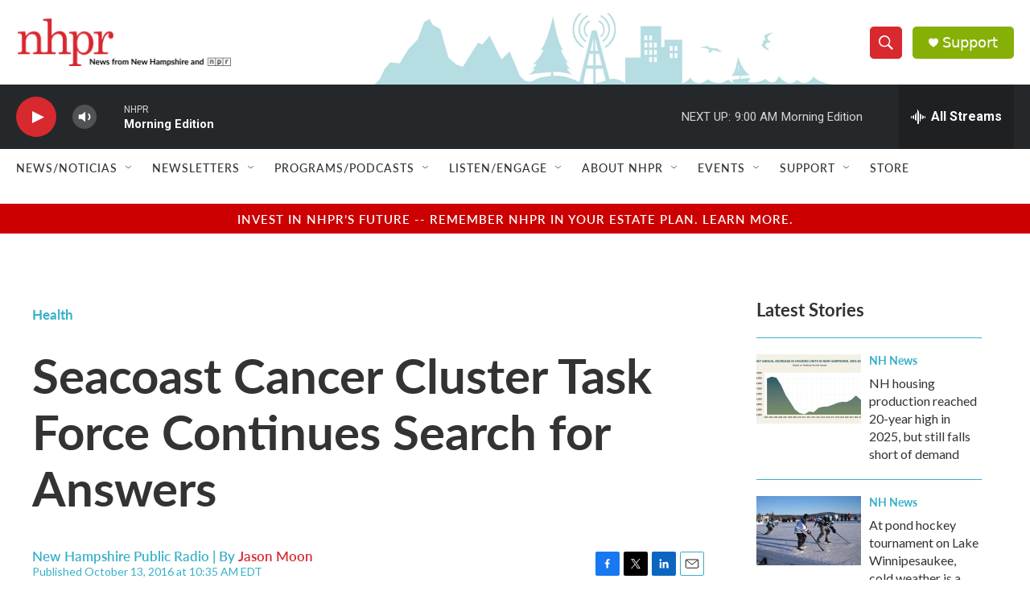

--- FILE ---
content_type: text/html; charset=utf-8
request_url: https://www.google.com/recaptcha/api2/aframe
body_size: 182
content:
<!DOCTYPE HTML><html><head><meta http-equiv="content-type" content="text/html; charset=UTF-8"></head><body><script nonce="ab7J_6AtMLpjoum-Z6q4aQ">/** Anti-fraud and anti-abuse applications only. See google.com/recaptcha */ try{var clients={'sodar':'https://pagead2.googlesyndication.com/pagead/sodar?'};window.addEventListener("message",function(a){try{if(a.source===window.parent){var b=JSON.parse(a.data);var c=clients[b['id']];if(c){var d=document.createElement('img');d.src=c+b['params']+'&rc='+(localStorage.getItem("rc::a")?sessionStorage.getItem("rc::b"):"");window.document.body.appendChild(d);sessionStorage.setItem("rc::e",parseInt(sessionStorage.getItem("rc::e")||0)+1);localStorage.setItem("rc::h",'1770029438548');}}}catch(b){}});window.parent.postMessage("_grecaptcha_ready", "*");}catch(b){}</script></body></html>